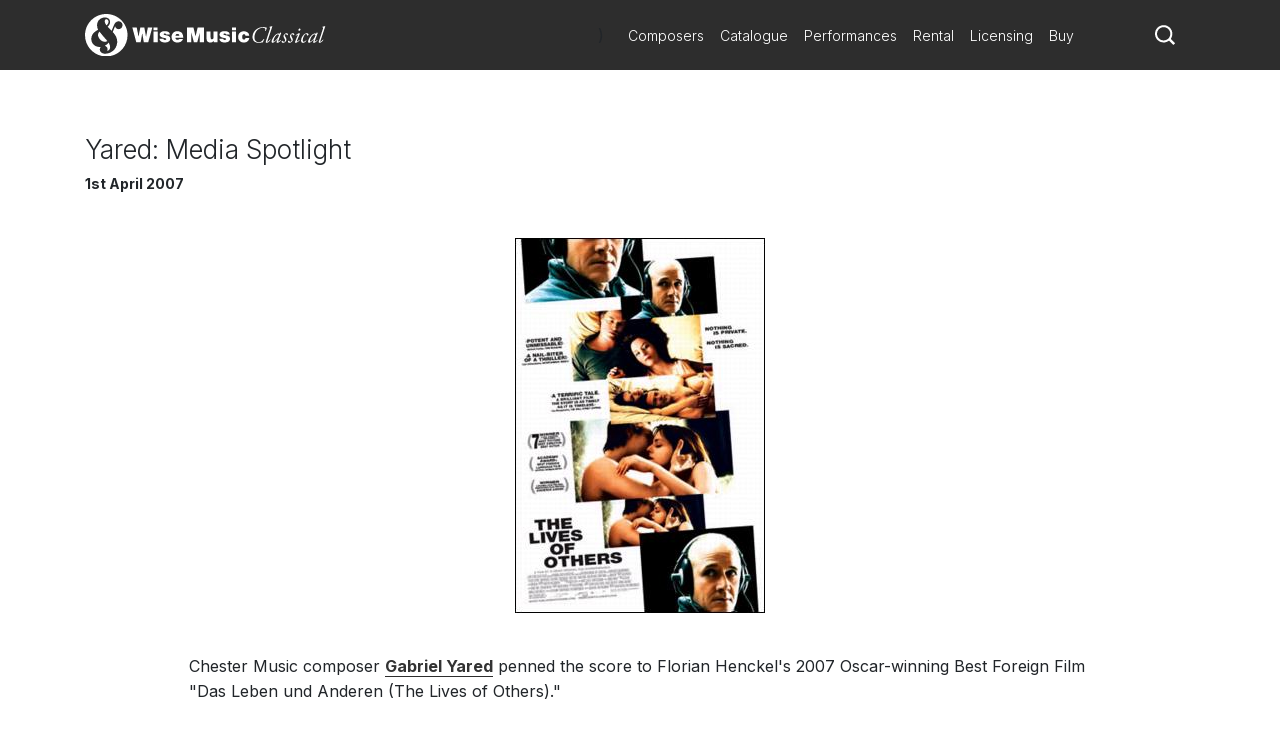

--- FILE ---
content_type: text/html; charset=utf-8
request_url: https://www.wisemusicclassical.com/news/1113/Yared-Media-Spotlight/
body_size: 8094
content:

<!DOCTYPE html>
<html lang="en">
<head>
    <meta charset="utf-8">
    <meta name="viewport" content="width=device-width, initial-scale=1, shrink-to-fit=no, viewport-fit=cover">
    <meta name="twitter:card" content="summary_large_image">
    <link rel="icon" type="image/x-icon" href="/img/favicon.ico">

    

<title>Yared: Media Spotlight - Wise Music Classical</title>

<meta property="og:title" content="Yared: Media Spotlight" />
<meta name="twitter:title" content="Yared: Media Spotlight">



    <link rel="canonical" href="https://www.wisemusicclassical.com/news/1113/Yared-Media-Spotlight/" />
    <meta property="og:url" content="https://www.wisemusicclassical.com/news/1113/Yared-Media-Spotlight/" />


    <meta property="og:image" content="https://s3.amazonaws.com/static.musicsalesclassical.com/images/news/gs-yared-apr07.jpg" />
    <meta name="twitter:image" content="https://s3.amazonaws.com/static.musicsalesclassical.com/images/news/gs-yared-apr07.jpg">

<!-- Google Tag Manager -->
<script>
    // Include the following lines to define the gtag() function when
    // calling this code prior to your gtag.js or Tag Manager snippet
    window.dataLayer = window.dataLayer || [];
    function gtag() { dataLayer.push(arguments); }

    // Call the default command before gtag.js or Tag Manager runs to
    // adjust how the tags operate when they run. Modify the defaults
    // per your business requirements and prior consent granted/denied, e.g.:
    
    gtag('consent', 'default', {
        ad_storage: 'denied',
        analytics_storage: 'denied',
        wait_for_update: 500,
    });
</script>

<script>
    (function (w, d, s, l, i) {
        w[l] = w[l] || []; w[l].push({
            'gtm.start':
                new Date().getTime(), event: 'gtm.js'
        }); var f = d.getElementsByTagName(s)[0],
            j = d.createElement(s), dl = l != 'dataLayer' ? '&l=' + l : ''; j.async = true; j.src =
                'https://www.googletagmanager.com/gtm.js?id=' + i + dl; f.parentNode.insertBefore(j, f);
        })(window, document, 'script', 'dataLayer', 'GTM-5LPP4BG');</script>
<!-- End Google Tag Manager -->

 
    <!-- Inter Google Font -->
    <link rel="stylesheet" href="https://fonts.googleapis.com/css2?family=Inter:wght@300;400;500;700&amp;display=swap">
    <!-- BodoniSevITCPro-Book Font -->
    <link rel="stylesheet" media="none" href="/css/MyFontsWebfontsKit.css" />
    <link rel="stylesheet" href="/css/styles.css?v=d9TW2WSWgYM2ftrijdn-4tRrHMF996FNpIPhYBgZQjw" />
   
<script type="text/javascript">!function(T,l,y){var S=T.location,k="script",D="instrumentationKey",C="ingestionendpoint",I="disableExceptionTracking",E="ai.device.",b="toLowerCase",w="crossOrigin",N="POST",e="appInsightsSDK",t=y.name||"appInsights";(y.name||T[e])&&(T[e]=t);var n=T[t]||function(d){var g=!1,f=!1,m={initialize:!0,queue:[],sv:"5",version:2,config:d};function v(e,t){var n={},a="Browser";return n[E+"id"]=a[b](),n[E+"type"]=a,n["ai.operation.name"]=S&&S.pathname||"_unknown_",n["ai.internal.sdkVersion"]="javascript:snippet_"+(m.sv||m.version),{time:function(){var e=new Date;function t(e){var t=""+e;return 1===t.length&&(t="0"+t),t}return e.getUTCFullYear()+"-"+t(1+e.getUTCMonth())+"-"+t(e.getUTCDate())+"T"+t(e.getUTCHours())+":"+t(e.getUTCMinutes())+":"+t(e.getUTCSeconds())+"."+((e.getUTCMilliseconds()/1e3).toFixed(3)+"").slice(2,5)+"Z"}(),iKey:e,name:"Microsoft.ApplicationInsights."+e.replace(/-/g,"")+"."+t,sampleRate:100,tags:n,data:{baseData:{ver:2}}}}var h=d.url||y.src;if(h){function a(e){var t,n,a,i,r,o,s,c,u,p,l;g=!0,m.queue=[],f||(f=!0,t=h,s=function(){var e={},t=d.connectionString;if(t)for(var n=t.split(";"),a=0;a<n.length;a++){var i=n[a].split("=");2===i.length&&(e[i[0][b]()]=i[1])}if(!e[C]){var r=e.endpointsuffix,o=r?e.location:null;e[C]="https://"+(o?o+".":"")+"dc."+(r||"services.visualstudio.com")}return e}(),c=s[D]||d[D]||"",u=s[C],p=u?u+"/v2/track":d.endpointUrl,(l=[]).push((n="SDK LOAD Failure: Failed to load Application Insights SDK script (See stack for details)",a=t,i=p,(o=(r=v(c,"Exception")).data).baseType="ExceptionData",o.baseData.exceptions=[{typeName:"SDKLoadFailed",message:n.replace(/\./g,"-"),hasFullStack:!1,stack:n+"\nSnippet failed to load ["+a+"] -- Telemetry is disabled\nHelp Link: https://go.microsoft.com/fwlink/?linkid=2128109\nHost: "+(S&&S.pathname||"_unknown_")+"\nEndpoint: "+i,parsedStack:[]}],r)),l.push(function(e,t,n,a){var i=v(c,"Message"),r=i.data;r.baseType="MessageData";var o=r.baseData;return o.message='AI (Internal): 99 message:"'+("SDK LOAD Failure: Failed to load Application Insights SDK script (See stack for details) ("+n+")").replace(/\"/g,"")+'"',o.properties={endpoint:a},i}(0,0,t,p)),function(e,t){if(JSON){var n=T.fetch;if(n&&!y.useXhr)n(t,{method:N,body:JSON.stringify(e),mode:"cors"});else if(XMLHttpRequest){var a=new XMLHttpRequest;a.open(N,t),a.setRequestHeader("Content-type","application/json"),a.send(JSON.stringify(e))}}}(l,p))}function i(e,t){f||setTimeout(function(){!t&&m.core||a()},500)}var e=function(){var n=l.createElement(k);n.src=h;var e=y[w];return!e&&""!==e||"undefined"==n[w]||(n[w]=e),n.onload=i,n.onerror=a,n.onreadystatechange=function(e,t){"loaded"!==n.readyState&&"complete"!==n.readyState||i(0,t)},n}();y.ld<0?l.getElementsByTagName("head")[0].appendChild(e):setTimeout(function(){l.getElementsByTagName(k)[0].parentNode.appendChild(e)},y.ld||0)}try{m.cookie=l.cookie}catch(p){}function t(e){for(;e.length;)!function(t){m[t]=function(){var e=arguments;g||m.queue.push(function(){m[t].apply(m,e)})}}(e.pop())}var n="track",r="TrackPage",o="TrackEvent";t([n+"Event",n+"PageView",n+"Exception",n+"Trace",n+"DependencyData",n+"Metric",n+"PageViewPerformance","start"+r,"stop"+r,"start"+o,"stop"+o,"addTelemetryInitializer","setAuthenticatedUserContext","clearAuthenticatedUserContext","flush"]),m.SeverityLevel={Verbose:0,Information:1,Warning:2,Error:3,Critical:4};var s=(d.extensionConfig||{}).ApplicationInsightsAnalytics||{};if(!0!==d[I]&&!0!==s[I]){var c="onerror";t(["_"+c]);var u=T[c];T[c]=function(e,t,n,a,i){var r=u&&u(e,t,n,a,i);return!0!==r&&m["_"+c]({message:e,url:t,lineNumber:n,columnNumber:a,error:i}),r},d.autoExceptionInstrumented=!0}return m}(y.cfg);function a(){y.onInit&&y.onInit(n)}(T[t]=n).queue&&0===n.queue.length?(n.queue.push(a),n.trackPageView({})):a()}(window,document,{
src: "https://js.monitor.azure.com/scripts/b/ai.2.min.js", // The SDK URL Source
crossOrigin: "anonymous", 
cfg: { // Application Insights Configuration
    connectionString: 'InstrumentationKey=d0234afd-2e91-47dd-bd27-5e8365e32f0e'
}});</script></head>
<body>
    <!-- Google Tag Manager (noscript) -->
    <noscript>
        <iframe src="https://www.googletagmanager.com/ns.html?id=GTM-5LPP4BG"
                height="0" width="0" style="display:none;visibility:hidden"></iframe>
    </noscript>
    <!-- End Google Tag Manager (noscript) -->
    
    <!-- Header -->
    
<header class="header">
    <div class="header__container">
        <div class="header__elements">
            <!-- Logo -->
            <!-- Partial Views -->
    <div class="logo">
        <a class="logo__container" href="/">
            <img class="logo__img"
             src="/media/krhkxd42/wmc-logo.svg"
             alt="Wise Music Classical" />
        </a>
    </div>


)

            <!-- Navigation -->
            
<nav class="navigation navigation--hide">
    <!-- Main navigation List -->
    <ul class="navigation__items">
            <li class="navigation__item">
                <a class="navigation__link" href="/composers/">Composers</a>
            </li>
            <li class="navigation__item">
                <a class="navigation__link" href="/catalogue/">Catalogue</a>
            </li>
            <li class="navigation__item">
                <a class="navigation__link" href="/performances/">Performances</a>
            </li>
            <li class="navigation__item">
                <a class="navigation__link" href="/rental/">Rental</a>
            </li>
            <li class="navigation__item">
                <a class="navigation__link" href="/licensing/">Licensing</a>
            </li>
            <li class="navigation__item">
                <a class="navigation__link" href="/buy/">Buy</a>
            </li>
    </ul>
</nav>
            <!-- Search -->
            <div class="search-icon">
                <a class="search-icon__btn">
                    <svg version="1.1" xmlns="http://www.w3.org/2000/svg" xmlns:xlink="http://www.w3.org/1999/xlink" x="0px" y="0px"
    viewBox="0 0 1000 1000" style="enable-background:new 0 0 1000 1000;" xml:space="preserve">
<title>search-1</title>
<path d="M800.2,703.7c-7.3-7.3-8.3-19.9-2.7-28.6c44-67.7,69.8-148.3,69.8-234.9C867.3,201,672.7,6.5,433.7,6.5
    C194.5,6.5,0,201,0,440.2c0,239.1,194.5,433.6,433.7,433.6c93.1,0,179.3-29.9,250.1-80.1c8.3-6,20.8-5.2,28.1,2l155,155
    c1,1,2.1,2,3.2,2.8c1.8,1.5,9.3,8.5,16.5,15.8l18.4,18.3c7.3,7.2,19.1,7.2,26.3,0l63.2-63.2c7.3-7.3,7.3-19.1,0.1-26.4L800.2,703.7
    L800.2,703.7z M696,642.2c-14.3,18.6-30.4,35.6-48.2,50.7C590,742,515.3,771.8,433.7,771.8C250.8,771.8,102,623,102,440.2
    s148.8-331.7,331.7-331.7c182.8,0,331.6,148.8,331.6,331.7C765.3,516.2,739.2,586.2,696,642.2L696,642.2z"></path>
</svg>
                </a>
            </div>
            <!-- Toggle -->
              <div class="toggle toggle--squeeze">
    <div class="toggle__box">
      <div class="toggle__inner"></div>
    </div>
  </div>
        </div>
    </div>
        <!-- Search -->
    <div class="search search--hide">
    <form class="search__form" action="Get">
        <input class="search__input js-catalogue-search" type="search" placeholder="Search composers, works, news..." size="35" aria-label="Search">
       <div class="search__icon js-search-icon">
            <svg version="1.1" xmlns="http://www.w3.org/2000/svg" xmlns:xlink="http://www.w3.org/1999/xlink" x="0px" y="0px"
    viewBox="0 0 1000 1000" style="enable-background:new 0 0 1000 1000;" xml:space="preserve">
<title>search-1</title>
<path d="M800.2,703.7c-7.3-7.3-8.3-19.9-2.7-28.6c44-67.7,69.8-148.3,69.8-234.9C867.3,201,672.7,6.5,433.7,6.5
    C194.5,6.5,0,201,0,440.2c0,239.1,194.5,433.6,433.7,433.6c93.1,0,179.3-29.9,250.1-80.1c8.3-6,20.8-5.2,28.1,2l155,155
    c1,1,2.1,2,3.2,2.8c1.8,1.5,9.3,8.5,16.5,15.8l18.4,18.3c7.3,7.2,19.1,7.2,26.3,0l63.2-63.2c7.3-7.3,7.3-19.1,0.1-26.4L800.2,703.7
    L800.2,703.7z M696,642.2c-14.3,18.6-30.4,35.6-48.2,50.7C590,742,515.3,771.8,433.7,771.8C250.8,771.8,102,623,102,440.2
    s148.8-331.7,331.7-331.7c182.8,0,331.6,148.8,331.6,331.7C765.3,516.2,739.2,586.2,696,642.2L696,642.2z"></path>
</svg>
           Search
        </div>
    </form>
</div>
</header> 
    <!-- Hero -->
    

    
    <!-- Page Content -->
    <main class="main__content">
        

<div class="news-article">
    <h1 class="news-article__title">Yared: Media Spotlight</h1>
    <p class="news-article__date">1st April 2007</p>

        <figure class="news-article__hero">
            <img src="https://s3.amazonaws.com/static.musicsalesclassical.com/images/news/gs-yared-apr07.jpg" class="news-article__hero-image" alt="Yared: Media Spotlight" />
        </figure>

    <article class="news-article__copy">
        Chester Music composer <B><A href="/composer/short-bio/3111" >Gabriel Yared</A></B> penned the score to Florian Henckel's 2007 Oscar-winning Best Foreign Film &quot;Das Leben und Anderen (The Lives of Others).&quot; <br /><br />The film focuses on the horrifying, sometimes unintentionally funny system of observation in the former East Germany.<br /><br />Yared co-wrote the music with St&eacute;phane Moucha.
    </article>

    <div>
            <h2 class="promo-block__title--underline">Related News</h2>
            <div class="news-teaser__row news-teaser__row--centred">
                    <div class="news-teaser__card-container">
                        <div class="news-teaser__card">
                            <a href="/news/5062/The-Music-of-Gabriel-Yared-at-Krakw-Film-Music-Festival/" class="news-teaser__image-wrapper">
                                <img src="https://s3.amazonaws.com/static.musicsalesclassical.com/images/news/small/img-5062-25042025-3331233.jpg" alt="The Music of Gabriel Yared at Krak&#xF3;w Film Music Festival" class="news-teaser__image" />
                            </a>
                            <div class="news-teaser__card-body">
                                <span class="news-teaser__card-date">25th April 2025</span>
                                <a href="/news/5062/The-Music-of-Gabriel-Yared-at-Krakw-Film-Music-Festival/" class="news-teaser__card-title">The Music of Gabriel Yared at Krak&#xF3;w Film Music Festival</a>
                            </div>
                        </div>
                    </div>
            </div>
    </div>

</div>

    </main>

    <!-- Footer -->
    
<footer class="footer">
    <div class="footer__container">
        <div class="footer__logo">
            <!-- Logo -->
            <!-- Partial Views -->

    <a href="/">
        <img class="footer__logo-img"
         src="/media/krhkxd42/wmc-logo.svg"
         alt="Wise Music Classical" />
    </a>

)
        </div>
        <div class="footer__elements">
            <div class="footer__navigation">
                <ul class="footer__links">
                        <li>
                            <a class="footer__link" href="/about-us/">About Us</a>
                        </li>
                        <li>
                            <a class="footer__link" href="/info/privacy-policy/">Privacy Policy</a>
                        </li>
                        <li>
                            <a class="footer__link" href="/contact-us/">Contact Us</a>
                        </li>
                        <li>
                            <a class="footer__link" href="/info/faq/">FAQ</a>
                        </li>
                </ul>
            </div>
            <div class="footer__social">
                <ul class="social__list">
                        <li class="social__item">
                                <button class="social__link social__link--facebook js-modal" data-target="social-facebook">
        Facebook
    </button>




                        </li>
                        <li class="social__item">
                            
    <button class="social__link social__link--twitter js-modal" data-target="social-twitter">
        Twitter
    </button>



                        </li>
                        <li class="social__item">
                            

    <button class="social__link social__link--instagram js-modal" data-target="social-instagram">
        Instagram
    </button>


                        </li>
                        <li class="social__item">
                            


    <button class="social__link social__link--youtube js-modal" data-target="social-youtube">
        YouTube
    </button>

                        </li>
                </ul>
            </div>

        </div>
        <div class="footer__copyright">
            <span class="r-line-break">Copyright 2026 Wise Music Classical.</span>
            <span class="r-line-break">Part of Wise Music Group.</span>
        </div>
    </div>

    <script src="https://cc.cdn.civiccomputing.com/9/cookieControl-9.x.min.js"></script>
<script type="text/javascript">
    var config = {
        apiKey: '7fcd5b55547a1d3f0076a67016387ce17f9cf526',
        product: 'PRO',
        initialState: 'NOTIFY',
        mode: 'gdpr',
        logConsent: true,
        accessibility: { overlay: false },
        rejectButton: false,
        notifyDismissButton: false,
        necessaryCookies: ['sessionid', 'UMB*', 'AspNetCore*', 'ARRA*'],
        optionalCookies: [
            {
                name: 'analytics',
                label: 'Analytics',
                recommendedState: false,
                description: 'Analytical cookies help us to improve our website by collecting and reporting information on its usage.',
                cookies: ['_ga', '_gid', '_gat', '__utma', '__utmt', '__utmb', '__utmc', '__utmz', '__utmv'],
                onAccept: function () {
                    gtag('consent', 'update', { 'analytics_storage': 'granted' });
                },
                onRevoke: function () {
                    gtag('consent', 'update', { 'analytics_storage': 'denied' });
                }
            }
        ],

        position: 'RIGHT',
        theme: 'DARK',
        branding: {
            backgroundColor: '#2d2d2d',
            notifyBackgroundColor: '#2d2d2d',
            removeAbout: true
        },
        text: {
            title: 'Our website uses cookies to give you the best possible experience.',
            accept: 'Accept all cookies',
            acceptSettings: 'Accept all cookies',
        },
        statement: {
            description: 'For more information visit our',
            name: 'Privacy policy',
            url: '/info/privacy-policy/',
            updated: '22/01/2020'
        },
    };

    CookieControl.load(config);
</script>

</footer>

    <div class="modal__background modal--hide modal--social-facebook">
        <div class="modal modal--hide">
            <header class="modal__header">
                <button class="modal__close-button js-modal" data-target="social-facebook">
                    close X
                </button>
            </header>
            <section class="modal__body modal__body--no-headline">
                <div class="social-modal">
                    <h2 class="social-modal__header">
                        Follow us on <span class="social-modal__type">facebook</span>
                    </h2>
                    <ul class="social-modal__list">
                                <li class="social-modal__item">
                                    <a href="https://www.facebook.com/WiseMusicClassical/"
                           class="social-modal__link social-modal__link--facebook"
                           target="_blank">
                                        Wise Music Classical (London)
                                    </a>
                                </li>
                                <li class="social-modal__item">
                                    <a href="https://www.facebook.com/GSchirmer/"
                           class="social-modal__link social-modal__link--facebook"
                           target="_blank">
                                        G. Schirmer Inc. (New York)
                                    </a>
                                </li>
                                <li class="social-modal__item">
                                    <a href="https://www.facebook.com/editionwilhelmhansen/"
                           class="social-modal__link social-modal__link--facebook"
                           target="_blank">
                                        Edition Wilhelm Hansen (Copenhagen)
                                    </a>
                                </li>
                                <li class="social-modal__item">
                                    <a href="https://www.facebook.com/WMClassicalParis"
                           class="social-modal__link social-modal__link--facebook"
                           target="_blank">
                                        Wise Music Classical (Paris)
                                    </a>
                                </li>
                    </ul>
                </div>
            </section>
        </div>
    </div>
    <div class="modal__background modal--hide modal--social-twitter">
        <div class="modal modal--hide">
            <header class="modal__header">
                <button class="modal__close-button js-modal" data-target="social-twitter">
                    close X
                </button>
            </header>
            <section class="modal__body modal__body--no-headline">
                <div class="social-modal">
                    <h2 class="social-modal__header">
                        Follow us on <span class="social-modal__type">twitter</span>
                    </h2>
                    <ul class="social-modal__list">
                    </ul>
                </div>
            </section>
        </div>
    </div>
    <div class="modal__background modal--hide modal--social-instagram">
        <div class="modal modal--hide">
            <header class="modal__header">
                <button class="modal__close-button js-modal" data-target="social-instagram">
                    close X
                </button>
            </header>
            <section class="modal__body modal__body--no-headline">
                <div class="social-modal">
                    <h2 class="social-modal__header">
                        Follow us on <span class="social-modal__type">instagram</span>
                    </h2>
                    <ul class="social-modal__list">
                                <li class="social-modal__item">
                                    <a href="https://www.instagram.com/wisemusicclassical/"
                           class="social-modal__link social-modal__link--instagram"
                           target="_blank">
                                        Wise Music Classical (London)
                                    </a>
                                </li>
                                <li class="social-modal__item">
                                    <a href="https://www.instagram.com/wisemusicclassicalberlin/"
                           class="social-modal__link social-modal__link--instagram"
                           target="_blank">
                                        Wise Music Classical (Berlin)
                                    </a>
                                </li>
                                <li class="social-modal__item">
                                    <a href="https://www.instagram.com/editionpetersgroup/"
                           class="social-modal__link social-modal__link--instagram"
                           target="_blank">
                                        Edition Peters
                                    </a>
                                </li>
                    </ul>
                </div>
            </section>
        </div>
    </div>
    <div class="modal__background modal--hide modal--social-youtube">
        <div class="modal modal--hide">
            <header class="modal__header">
                <button class="modal__close-button js-modal" data-target="social-youtube">
                    close X
                </button>
            </header>
            <section class="modal__body modal__body--no-headline">
                <div class="social-modal">
                    <h2 class="social-modal__header">
                        Follow us on <span class="social-modal__type">youtube</span>
                    </h2>
                    <ul class="social-modal__list">
                                <li class="social-modal__item">
                                    <a href="https://www.youtube.com/channel/UCuav5_6cxC-uxKE8sylDgGA"
                           class="social-modal__link social-modal__link--youtube">
                                        Wise Music Group
                                    </a>
                                </li>
                                <li class="social-modal__item">
                                    <a href="https://www.youtube.com/c/wisemusicclassical"
                           class="social-modal__link social-modal__link--youtube"
                           target="_blank">
                                        Wise Music Classical (London)
                                    </a>
                                </li>
                                <li class="social-modal__item">
                                    <a href="https://www.youtube.com/user/gschirmer"
                           class="social-modal__link social-modal__link--youtube"
                           target="_blank">
                                        G. Schirmer Inc. (New York)
                                    </a>
                                </li>
                    </ul>
                </div>
            </section>
        </div>
    </div>


    <!-- JavaScript -->
    <script src="/scripts/components.bundle.js?v=02XCr3zTQv3gya9XzMrSryMKFpVanFq_8IrOuWaK8Uw"></script>
    <script></script>
    <script src="/scripts/ui.bundle.js?v=rc7OXz3Ej2eO6N8l2S4nbkHThSmSbZG0zj_k9WJWjEc"></script>
    <script src="/css/MyFontsWebfontsKit.css"></script>
</body>
</html>